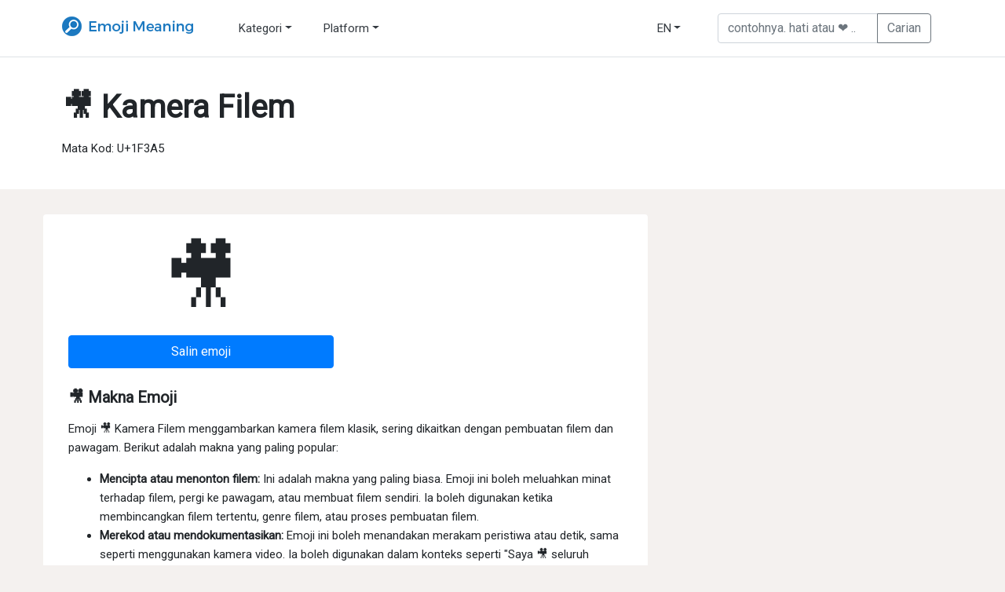

--- FILE ---
content_type: text/html; charset=UTF-8
request_url: https://www.emojimeaning.com/ms/movie-camera
body_size: 5390
content:
<!doctype html>
<html lang="ms">
<head>
    <meta charset="utf-8">
    <meta name="viewport" content="width=device-width, initial-scale=1, shrink-to-fit=no">
    <meta property="og:description" content="Emoji: 🎥. Nama penuh: Boy. Nama pendek: N/A. Kata kunci: bollywood | filem | hollywood | kamera | pawagam | rakaman | wayang. Kategori: Objek. Subkategori: Cahaya-dan-Video. Mata Kod: U+1F3A5.">
    <meta property="og:image" content="https://www.emojimeaning.com/img/emoji/1f3a5.png">
    <meta name="description" content="Emoji: 🎥. Nama penuh: Boy. Nama pendek: N/A. Kata kunci: bollywood | filem | hollywood | kamera | pawagam | rakaman | wayang. Kategori: Objek. Subkategori: Cahaya-dan-Video. Mata Kod: U+1F3A5.">
    <script type="application/ld+json">
			  {
				"@context": "http://schema.org",
				"@type": "Webpage",
				"url": "https://www.emojimeaning.com/ms/movie-camera",
				"name": "Emoji Meaning",
				"headline":"Kamera Filem 🎥 Makna Emoji + Copy & Paste",
				"description":"Emoji: 🎥. Nama penuh: Boy. Nama pendek: N/A. Kata kunci: bollywood | filem | hollywood | kamera | pawagam | rakaman | wayang. Kategori: Objek. Subkategori: Cahaya-dan-Video. Mata Kod: U+1F3A5.",
				"mainEntityOfPage": {
				  "@type": "WebPage",
				  "@id": "https://www.emojimeaning.com/ms/movie-camera"
				},
				"publisher": {
				  "@type": "Organization",
				  "name": "Emoji Meaning",
				  "logo": {
					  "url": "https://www.emojimeaning.com/img/logo-image.svg",
					  "width": 175,
					  "height": 60,
					  "@type": "ImageObject"
				  }
				},
				"image": {
				  "@type": "ImageObject",
				  "url": "https://www.emojimeaning.com/img/logo-image.png",
				  "width": 1200,
				  "height": 630
				}
			  }
	</script>

    <title>Kamera Filem 🎥 Makna Emoji + Copy & Paste</title>
    <link rel="shortcut icon" href="https://www.emojimeaning.com/img/emojimeaning-favicon.png">
    <link rel="icon" href="https://www.emojimeaning.com/favicon.ico">
    <link rel="canonical" href="https://www.emojimeaning.com/ms/movie-camera">

    <meta name="apple-mobile-web-app-capable" content="yes">
    <link rel="apple-touch-icon" sizes="120x120" href="https://www.emojimeaning.com/img/120.png">
    <link rel="apple-touch-icon" sizes="152x152" href="https://www.emojimeaning.com/img/152.png">
    <link rel="apple-touch-icon" sizes="167x167" href="https://www.emojimeaning.com/img/167.png">
    <link rel="apple-touch-icon" sizes="180x180" href="https://www.emojimeaning.com/img/180.png">

    <link rel="alternate" href="https://www.emojimeaning.com/movie-camera" hreflang="x-default">
                <link rel="alternate" href="https://www.emojimeaning.com/de/movie-camera" hreflang="de">
                        <link rel="alternate" href="https://www.emojimeaning.com/fr/movie-camera" hreflang="fr">
                        <link rel="alternate" href="https://www.emojimeaning.com/hu/movie-camera" hreflang="hu">
                        <link rel="alternate" href="https://www.emojimeaning.com/it/movie-camera" hreflang="it">
                        <link rel="alternate" href="https://www.emojimeaning.com/lt/movie-camera" hreflang="lt">
                        <link rel="alternate" href="https://www.emojimeaning.com/ms/movie-camera" hreflang="ms">
                        <link rel="alternate" href="https://www.emojimeaning.com/nl/movie-camera" hreflang="nl">
                        <link rel="alternate" href="https://www.emojimeaning.com/pl/movie-camera" hreflang="pl">
                        <link rel="alternate" href="https://www.emojimeaning.com/pt/movie-camera" hreflang="pt">
                        <link rel="alternate" href="https://www.emojimeaning.com/ro/movie-camera" hreflang="ro">
                        <link rel="alternate" href="https://www.emojimeaning.com/sv/movie-camera" hreflang="sv">
                        <link rel="alternate" href="https://www.emojimeaning.com/uz/movie-camera" hreflang="uz">
                        <link rel="alternate" href="https://www.emojimeaning.com/vi/movie-camera" hreflang="vi">
                        <link rel="alternate" href="https://www.emojimeaning.com/zu/movie-camera" hreflang="zu">
            
    <link href="https://fonts.googleapis.com/css?family=Roboto:100,300,400" rel="stylesheet">

    <!-- Bootstrap core CSS -->
    <link rel="stylesheet" href="https://maxcdn.bootstrapcdn.com/bootstrap/4.0.0/css/bootstrap.min.css" integrity="sha384-Gn5384xqQ1aoWXA+058RXPxPg6fy4IWvTNh0E263XmFcJlSAwiGgFAW/dAiS6JXm" crossorigin="anonymous">

    <!-- Custom styles for this template -->
    <link href="https://www.emojimeaning.com/css/pricing.css" rel="stylesheet">

	<!-- Global site tag (gtag.js) - Google Analytics -->
	<script async src="https://www.googletagmanager.com/gtag/js?id=UA-63094419-1"></script>
	<script>
	  window.dataLayer = window.dataLayer || [];
	  function gtag(){dataLayer.push(arguments);}
	  gtag('js', new Date());

	  gtag('config', 'UA-63094419-1', { 'anonymize_ip': true });
	</script>

	<link rel="stylesheet" type="text/css" href="//cdnjs.cloudflare.com/ajax/libs/cookieconsent2/3.0.3/cookieconsent.min.css" />
	<script src="//cdnjs.cloudflare.com/ajax/libs/cookieconsent2/3.0.3/cookieconsent.min.js"></script>
    <script>
        window.addEventListener("load", function () {
            var cookie_countries = ['AT', 'BE', 'BG', 'HR', 'CY', 'CZ', 'DK', 'EE', 'FN', 'FR', 'DE', 'GR', 'HU', 'IE', 'IT', 'LV', 'LT', 'LU', 'NT', 'NE', 'PL', 'PT', 'RO', 'SK', 'SI', 'ES', 'SE', 'UK'];
            var country = "US";
            if (cookie_countries.indexOf(country) > -1)
            {
                window.cookieconsent.initialise({
                    "palette": {
                        "popup": {
                            "background": "#ffffff"
                        },
                        "button": {
                            "background": "#1abc9c",
                            "text": "#ffffff",
                            "border": "#1abc9c"
                        }
                    },
                    "theme": "classic",
                    "content": {
                        "message": "We use cookies for traffic analysis, ads measurement, and other purposes. By continuing to use this website, you agree to our",
                        "dismiss": "OK",
                        "link": "Privacy Policy",
                        "href": "https://www.emojimeaning.com/privacy"
                    }
                });
            }
        });
    </script>

    <script async src="https://pagead2.googlesyndication.com/pagead/js/adsbygoogle.js?client=ca-pub-9183628053551869"
         crossorigin="anonymous"></script>

</head>

<body>

<header class="border-bottom">
    <nav class="navbar navbar-expand-lg navbar-light p-3 px-md-4 bg-white box-shadow">
        <a class="navbar-brand" href="https://www.emojimeaning.com/ms/"><img alt="Emoji Meaning" src="https://www.emojimeaning.com/img/emoji-meaning-logo.png"></a>
        <button class="navbar-toggler" type="button" data-toggle="collapse" data-target="#navbarCollapse" aria-controls="navbarCollapse" aria-expanded="false" aria-label="Toggle navigation">
            <span class="navbar-toggler-icon"></span>
        </button>
        <div class="collapse navbar-collapse" id="navbarCollapse">
            <ul class="navbar-nav mr-auto">
                <li class="nav-item dropdown">
                    <a class="nav-link text-dark dropdown-toggle" href="#" id="dropdown01" data-toggle="dropdown" aria-haspopup="true" aria-expanded="false">Kategori</a>
                    <div class="dropdown-menu" aria-labelledby="dropdown01">
                                                    <a class="dropdown-item" href="https://www.emojimeaning.com/ms/smileys-people">Senyuman & Emosi</a>
                                                        <a class="dropdown-item" href="https://www.emojimeaning.com/ms/animals-nature">Hai dan Alam</a>
                                                        <a class="dropdown-item" href="https://www.emojimeaning.com/ms/food-drink">Makanan dan Minuman</a>
                                                        <a class="dropdown-item" href="https://www.emojimeaning.com/ms/travel-places">Perjalanan & Tempat</a>
                                                        <a class="dropdown-item" href="https://www.emojimeaning.com/ms/activities">Aktiviti</a>
                                                        <a class="dropdown-item" href="https://www.emojimeaning.com/ms/objects">Objek</a>
                                                        <a class="dropdown-item" href="https://www.emojimeaning.com/ms/symbols">Simbol</a>
                                                        <a class="dropdown-item" href="https://www.emojimeaning.com/ms/flags">Bendera</a>
                                                        <a class="dropdown-item" href="https://www.emojimeaning.com/ms/people-body">Orang dan Badan</a>
                                                        <a class="dropdown-item" href="https://www.emojimeaning.com/ms/component">Komponen</a>
                                                </div>
                </li>
                <li class="nav-item dropdown">
                    <a class="nav-link text-dark dropdown-toggle" href="#" id="dropdown01" data-toggle="dropdown" aria-haspopup="true" aria-expanded="false">Platform</a>
                    <div class="dropdown-menu" aria-labelledby="dropdown01">
                                                    <a class="dropdown-item" href="https://www.emojimeaning.com/ms/apple">Apple</a>
                                                        <a class="dropdown-item" href="https://www.emojimeaning.com/ms/google">Google</a>
                                                        <a class="dropdown-item" href="https://www.emojimeaning.com/ms/twitter-tweetdeck">Twitter, TweetDeck</a>
                                                        <a class="dropdown-item" href="https://www.emojimeaning.com/ms/facebook">Facebook</a>
                                                        <a class="dropdown-item" href="https://www.emojimeaning.com/ms/messenger">Messenger</a>
                                                </div>
                </li>
            </ul>
            <ul class="navbar-nav ml-auto">
                <li class="nav-item dropdown">
                    <a class="nav-link text-dark dropdown-toggle" href="#" id="dropdown01" data-toggle="dropdown" aria-haspopup="true" aria-expanded="false">EN</a>
                    <div class="dropdown-menu" aria-labelledby="dropdown01">
                        <a class="dropdown-item" href="https://www.emojimeaning.com/nl/movie-camera">NL</a>
						<a class="dropdown-item" href="https://www.emojimeaning.com/movie-camera">EN</a>
						<a class="dropdown-item" href="https://www.emojimeaning.com/fr/movie-camera">FR</a>
						<a class="dropdown-item" href="https://www.emojimeaning.com/de/movie-camera">DE</a>
						<a class="dropdown-item" href="https://www.emojimeaning.com/hu/movie-camera">HU</a>
						<a class="dropdown-item" href="https://www.emojimeaning.com/it/movie-camera">IT</a>
                        <a class="dropdown-item" href="https://www.emojimeaning.com/lt/movie-camera">LT</a>
						<a class="dropdown-item" href="https://www.emojimeaning.com/ms/movie-camera">MS</a>
						<a class="dropdown-item" href="https://www.emojimeaning.com/pl/movie-camera">PL</a>
						<a class="dropdown-item" href="https://www.emojimeaning.com/pt/movie-camera">PT</a>
						<a class="dropdown-item" href="https://www.emojimeaning.com/ro/movie-camera">RO</a>
                        <a class="dropdown-item" href="https://www.emojimeaning.com/sv/movie-camera">SV</a>
                        <a class="dropdown-item" href="https://www.emojimeaning.com/uz/movie-camera">UZ</a>
                        <a class="dropdown-item" href="https://www.emojimeaning.com/vi/movie-camera">VI</a>
                        <a class="dropdown-item" href="https://www.emojimeaning.com/zu/movie-camera">ZU</a>
					</div>
                </li>
            </ul>
            <form target="_self" onsubmit="return search($('#search_field').val())" class="col-md-4 form-inline input-group mt-2 mt-md-0">
                <input id="search_field" type="text" class="form-control" placeholder="contohnya. hati atau ❤️ ..">
                <div class="input-group-append">
                    <input type="submit" class="btn btn-outline-secondary" value="Carian"/>
                </div>
            </form>
        </div>
    </nav>
</header>
<div class="content-top">	
    <div class="container-top">  	  	
        <h1 class="emoji-name">🎥 Kamera Filem</h1>	
        <p>Mata Kod: U+1F3A5</p>					  	
    </div>
</div>

<div class="container">
<div class="row">	
    <div class="col-lg-8">
    <div class="card card-body">
        
    <div class="row">		  
            <div class="col-md-6 text-center">			

            <div class="super-big" id="big-emoji" data-clipboard-text="🎥">
    🎥</div>

<button type="button" class="btn btn-primary btn-copy-emoji" id="copy-btn" data-clipboard-text="🎥">
Salin emoji
</button>

            </div>
            <div class="col-md-8 text-center">			
							  	
            </div>        
        </div>    
        <br>
                <h2>🎥 Makna Emoji</h2>
            <p>Emoji 🎥 Kamera Filem menggambarkan kamera filem klasik, sering dikaitkan dengan pembuatan filem dan pawagam. Berikut adalah makna yang paling popular:</p><ul><li><b>Mencipta atau menonton filem:</b> Ini adalah makna yang paling biasa. Emoji ini boleh meluahkan minat terhadap filem, pergi ke pawagam, atau membuat filem sendiri. Ia boleh digunakan ketika membincangkan filem tertentu, genre filem, atau proses pembuatan filem.</li><li><b>Merekod atau mendokumentasikan:</b> Emoji ini boleh menandakan merakam peristiwa atau detik, sama seperti menggunakan kamera video. Ia boleh digunakan dalam konteks seperti "Saya 🎥 seluruh konsert!"</li><li><b>Secara kiasan merakam memori:</b> Sama seperti merakam, emoji ini boleh mewakili tindakan "merakam" memori, memelihara detik dalam masa. Ia membayangkan sesuatu yang tidak dapat dilupakan sedang berlaku.</li><li><b>Bersifat dramatik atau persembahan:</b> Dalam erti kata yang lebih suka bermain, emoji kamera filem boleh mencadangkan seseorang bersikap teater atau membesar-besarkan situasi, seolah-olah mereka sedang membuat persembahan untuk kamera.</li><li><b>Berkaitan dengan fotografi atau videografi secara lebih luas:</b> Walaupun ia menggambarkan kamera filem secara khusus, ia boleh digunakan secara lebih umum untuk mewakili penciptaan media visual.</li></ul>           
        
        <div class="alert alert-secondary" role="alert">
        bollywood | filem | hollywood | kamera | pawagam | rakaman | wayang        </div>

         

         

        <script async src="https://pagead2.googlesyndication.com/pagead/js/adsbygoogle.js?client=ca-pub-9183628053551869"
             crossorigin="anonymous"></script>
        <!-- emojimeaning-1 -->
        <ins class="adsbygoogle"
             style="display:block"
             data-ad-client="ca-pub-9183628053551869"
             data-ad-slot="4752936218"
             data-ad-format="auto"
             data-full-width-responsive="true"></ins>
        <script>
             (adsbygoogle = window.adsbygoogle || []).push({});
        </script>

        <br>
        <h2 class="bph">Kamera Filem Emoji Imej</h2>
        <p>Begini rupa emoji Kamera Filem pada iPhone, Android, Facebook, Messenger, dan X:</p>

        <div class="row">

                                <div class="col-lg-2 text-center">
                        <img src="https://www.emojimeaning.com/img/img-apple-64/1f3a5.png" class="img-fluid center-block" alt="kamera filem Emoji (Apple)" title="🎥 kamera filem (Apple)">
                        <p><a href="https://www.emojimeaning.com/ms/apple">Apple</a></p>
                    </div>
                                        <div class="col-lg-2 text-center">
                        <img src="https://www.emojimeaning.com/img/img-google-64/1f3a5.png" class="img-fluid center-block" alt="kamera filem Emoji (Google)" title="🎥 kamera filem (Google)">
                        <p><a href="https://www.emojimeaning.com/ms/google">Google</a></p>
                    </div>
                                        <div class="col-lg-2 text-center">
                        <img src="https://www.emojimeaning.com/img/img-twitter-64/1f3a5.png" class="img-fluid center-block" alt="kamera filem Emoji (Twitter, TweetDeck)" title="🎥 kamera filem (Twitter, TweetDeck)">
                        <p><a href="https://www.emojimeaning.com/ms/twitter-tweetdeck">Twitter, TweetDeck</a></p>
                    </div>
                                        <div class="col-lg-2 text-center">
                        <img src="https://www.emojimeaning.com/img/img-facebook-64/1f3a5.png" class="img-fluid center-block" alt="kamera filem Emoji (Facebook)" title="🎥 kamera filem (Facebook)">
                        <p><a href="https://www.emojimeaning.com/ms/facebook">Facebook</a></p>
                    </div>
                                        <div class="col-lg-2 text-center">
                        <img src="https://www.emojimeaning.com/img/img-messenger-64/1f3a5.png" class="img-fluid center-block" alt="kamera filem Emoji (Messenger)" title="🎥 kamera filem (Messenger)">
                        <p><a href="https://www.emojimeaning.com/ms/messenger">Messenger</a></p>
                    </div>
                            </div>

                    <h2 class="bph">Cahaya-dan-Video Emoji yang berkaitan</h2>
            <p>Berikut ialah senarai emoji lain dari kategori <a href="https://www.emojimeaning.com/ms/objects">Objek</a>, subkategori <a href="https://www.emojimeaning.com/ms/objects/light-video">Cahaya-dan-Video</a>:</p>
            <ul class="list-unstyled">
                                    <li>
                        <a href="https://www.emojimeaning.com/ms/film-projector">📽 Projektor Filem</a>
                    </li>
                                        <li>
                        <a href="https://www.emojimeaning.com/ms/flashlight">🔦 Lampu Suluh</a>
                    </li>
                                        <li>
                        <a href="https://www.emojimeaning.com/ms/light-bulb">💡 Mentol Lampu</a>
                    </li>
                                        <li>
                        <a href="https://www.emojimeaning.com/ms/magnifying-glass-tilted-left">🔍 Kanta Pembesar Condong Ke Kiri</a>
                    </li>
                                        <li>
                        <a href="https://www.emojimeaning.com/ms/magnifying-glass-tilted-right">🔎 Kanta Pembesar Condong Ke Kanan</a>
                    </li>
                                        <li>
                        <a href="https://www.emojimeaning.com/ms/red-paper-lantern">🏮 Tanglung Kertas Merah</a>
                    </li>
                                        <li>
                        <a href="https://www.emojimeaning.com/ms/television">📺 Televisyen</a>
                    </li>
                                        <li>
                        <a href="https://www.emojimeaning.com/ms/video-camera">📹 Kamera Video</a>
                    </li>
                                        <li>
                        <a href="https://www.emojimeaning.com/ms/videocassette">📼 Pita Video</a>
                    </li>
                                </ul>
                </div>
    </div>
    <div class="col-lg-4">

      <script async src="https://pagead2.googlesyndication.com/pagead/js/adsbygoogle.js?client=ca-pub-9183628053551869"
           crossorigin="anonymous"></script>
      <!-- emojimeaning-2 -->
      <ins class="adsbygoogle"
           style="display:block"
           data-ad-client="ca-pub-9183628053551869"
           data-ad-slot="4561364520"
           data-ad-format="auto"
           data-full-width-responsive="true"></ins>
      <script>
           (adsbygoogle = window.adsbygoogle || []).push({});
      </script>

    </div>
</div>
</div>
<footer>
    <div class="container">
    <div class="row">
        <div class="col-md-4">
            <a href="https://www.emojimeaning.com/ms/"><img class="mb-2" src="https://www.emojimeaning.com/img/emoji-meaning-logo.png" alt="Emoji Meaning Logo"></a>
            <ul class="list-unstyled text-small">
                <li><a class="text-muted" href="/contact">Hubungi</a></li>
                <li><a class="text-muted" href="/privacy">Privasi</a></li>
                <li><a class="text-muted" href="/terms">Terma</a></li>
            </ul>
            <p class="d-block mb-3 text-muted">&copy; 2014 - 2025</p>
        </div>
        <div class="col-md-8 text-muted">
            <p>"Apple adalah tanda dagangan yang didaftarkan oleh Apple Inc; Google adalah tanda dagangan yang didaftarkan oleh Google Inc; Facebook adalah tanda dagangan yang didaftarkan oleh Facebook Inc; Unicode adalah tanda dagangan yang didaftarkan oleh Unicode, Inc. di AS dan negara-negara lain. Imej Emoji adalah milik pemilik masing-masing."</p>
        </div>
    </div>
    </div>
</footer>


<!-- Bootstrap core JavaScript
================================================== -->
<!-- Placed at the end of the document so the pages load faster -->
<script src="https://code.jquery.com/jquery-3.1.0.min.js"></script>
<script src="https://cdnjs.cloudflare.com/ajax/libs/popper.js/1.12.9/umd/popper.min.js" integrity="sha384-ApNbgh9B+Y1QKtv3Rn7W3mgPxhU9K/ScQsAP7hUibX39j7fakFPskvXusvfa0b4Q" crossorigin="anonymous"></script>
<script src="https://maxcdn.bootstrapcdn.com/bootstrap/4.0.0/js/bootstrap.min.js" integrity="sha384-JZR6Spejh4U02d8jOt6vLEHfe/JQGiRRSQQxSfFWpi1MquVdAyjUar5+76PVCmYl" crossorigin="anonymous"></script>

<!-- Click to Copy button -->
<script src="/js/clipboard.min.js"></script>
<script>
    var clipboard = new ClipboardJS('.btn');

    clipboard.on('success', function(e) {
        console.log(e);
    });

    clipboard.on('error', function(e) {
        console.log(e);
    });

    function search(field)
    {
        if(field == "")
        {
            return false;
        }
        $.post("https://www.emojimeaning.com/include/search.php", {
            name:field,
            lang:"ms/",
            lang_name:"_ms"
        }, function(result)
        {
            if(result)
            {
                window.location.href = result;
            }
        }, 'json');
        return false;
    }
</script>

<script defer src="https://static.cloudflareinsights.com/beacon.min.js/vcd15cbe7772f49c399c6a5babf22c1241717689176015" integrity="sha512-ZpsOmlRQV6y907TI0dKBHq9Md29nnaEIPlkf84rnaERnq6zvWvPUqr2ft8M1aS28oN72PdrCzSjY4U6VaAw1EQ==" data-cf-beacon='{"version":"2024.11.0","token":"9470ac5b07c947a19c235d668dbadef4","r":1,"server_timing":{"name":{"cfCacheStatus":true,"cfEdge":true,"cfExtPri":true,"cfL4":true,"cfOrigin":true,"cfSpeedBrain":true},"location_startswith":null}}' crossorigin="anonymous"></script>
</body>
</html>


--- FILE ---
content_type: text/html; charset=utf-8
request_url: https://www.google.com/recaptcha/api2/aframe
body_size: 268
content:
<!DOCTYPE HTML><html><head><meta http-equiv="content-type" content="text/html; charset=UTF-8"></head><body><script nonce="1PyH1Mk9-IVu0lk_1YMh9w">/** Anti-fraud and anti-abuse applications only. See google.com/recaptcha */ try{var clients={'sodar':'https://pagead2.googlesyndication.com/pagead/sodar?'};window.addEventListener("message",function(a){try{if(a.source===window.parent){var b=JSON.parse(a.data);var c=clients[b['id']];if(c){var d=document.createElement('img');d.src=c+b['params']+'&rc='+(localStorage.getItem("rc::a")?sessionStorage.getItem("rc::b"):"");window.document.body.appendChild(d);sessionStorage.setItem("rc::e",parseInt(sessionStorage.getItem("rc::e")||0)+1);localStorage.setItem("rc::h",'1763349768268');}}}catch(b){}});window.parent.postMessage("_grecaptcha_ready", "*");}catch(b){}</script></body></html>

--- FILE ---
content_type: text/css
request_url: https://www.emojimeaning.com/css/pricing.css
body_size: 589
content:
html {
  font-size: 14px;
}

body {
  font-size: 15px;
  line-height: 24px;
  background: #f4f1ef;
}

@media (min-width: 768px) {
  html {
    font-size: 16px;
  }
}

.cc-banner .cc-message {
    font-size: smaller;
}

.cc-window.cc-banner {
    padding: 0.4em 1.8em!important
}

.cc-theme-classic .cc-btn:last-child {
    min-width: 100px!important
}

.cc-btn {
    padding: 0em .4em!important
}

.container {
  max-width: 1170px;
  padding:0rem;
  margin-top: 2rem;
}

.container-top {
  max-width: 1170px;
  background: #fff;
  padding:1.5rem;
  margin-right: auto;
  margin-left: auto;
}

.pricing-header {
  max-width: 1170px;
}

header {
  background: #fff;
}

footer {
  background: #fff;
  margin-top: 2rem;
  padding-top: 1.5rem;
}

.mt1 {
  margin-top: 1rem;
}

.emoji-name {
  padding-top: 1rem;
  font-weight: 700;
}

.meaning {
  font-size: 1.2rem;
}

.card-deck .card {
  min-width: 220px;
}

.card {
  border: none;
  padding: 1.5rem 2rem;
}

.super-big {
  font-size: 100px;
  line-height: 120px;
  display: flex;
  justify-content: center;
  align-items: center;
}

.alert-primary {
    color: #212529;
}

.p5 {
    padding: 5px;
}

.list-reset {
  list-style: none;
  padding-left: 0;
}

.list-button {
  background-color: #f1ece5;
  border-radius: 5px;
  margin-bottom: 8px;
}

.btn-group-sm>.btn, .btn-copy-emoji {
  padding: .5rem .5rem;
  font-size: 1rem;
  line-height: 1.5;
  margin-top: 10px;
  width: 100%;
}

.border-top { border-top: 1px solid #e5e5e5; }
.border-bottom { border-bottom: 1px solid #e5e5e5; }

.box-shadow { }

.h1, .h2, .h3, .h4, .h5, .h6, h1, h2, h3, h4, h5, h6 {
    margin-bottom: 1rem;
  }

.h2, h2 {
  font-size: 1.25rem;
  font-weight: 700;
}  

body {
    font-family: "Roboto",sans-serif;
 }
 
a {
    color: #1c79c0;
}

.navbar {
  margin-right: auto;
  margin-left: auto;
  max-width: 1170px;
}
 
.navbar-brand {
    margin-right: 3rem;
}

@media (min-width: 992px) {
.navbar-expand-lg .navbar-nav .nav-link {
    padding-right: 2rem;
  }
}

.breadcrumb {
    display: -webkit-box;
    display: -ms-flexbox;
    display: flex;
    -ms-flex-wrap: wrap;
    flex-wrap: wrap;
    padding: .5rem 0rem;
    margin-bottom: 1rem;
    list-style: none;
    background-color: transparent;
    border-radius: .25rem;
}

.breadcrumb > li + li:before {
    padding: 0 5px;
    color: #cccccc;
    content: ">";
}

.content-top {
  background: #fff;
}

.button-container {
  display: flex; /* Makes the buttons appear in one line */
  gap: 10px; /* Adds space between buttons */
  flex-wrap: wrap;
  justify-content: center;
}